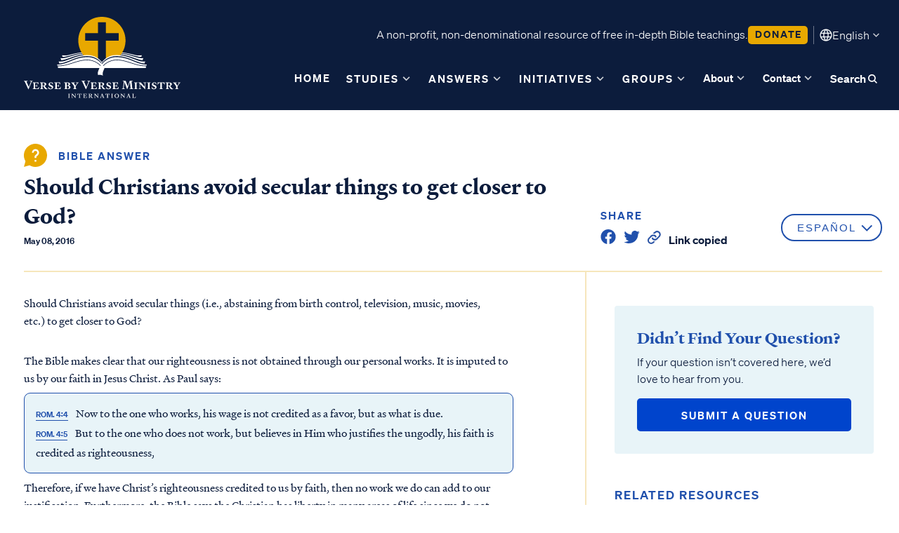

--- FILE ---
content_type: text/html; charset=utf-8
request_url: https://versebyverseministry.org/bible-answers/should-christians-avoid-secular-things-in-order-to-get-closer-to-god
body_size: 15601
content:
<!DOCTYPE html>
<html lang="en" dir="ltr">
  <head>
    <meta name="viewport" content="width=device-width, initial-scale=1, maximum-scale=1, user-scalable=no">
    <link rel="icon" type="image/ico" href="/assets/favicon-9976d3e28e614e2bcc233796c63bae81e2ad478761815b4310a43af2f57f7adf.ico" />
    <link rel="apple-touch-icon" sizes="180x180" href="/assets/apple-touch-icon-acab11fa519dc2e4059eda2680835ed415e648d4c63342a0e650a0a05302cb20.png">
    <link rel="icon" type="image/png" sizes="32x32" href="/assets/favicon-32x32-6b2dee87ded79f6716045bef19af3ce753fc742fa5b6e3387ceb37fc38f25d76.png">
    <link rel="icon" type="image/png" sizes="16x16" href="/assets/favicon-16x16-3c1b5a2a56df0fa8ba8f3aacef312c721935f31390333a64ed376c068020bacb.png">
    <link href="https://cdn.jsdelivr.net/npm/select2@4.1.0-rc.0/dist/css/select2.min.css" rel="stylesheet" />
    <link rel="stylesheet" href="https://cdn.plyr.io/3.7.3/plyr.css" />
    <link rel="manifest" href="/site.webmanifest">
    <meta name="csrf-param" content="authenticity_token" />
<meta name="csrf-token" content="tUwfEJ9rGHdxgeUryc9WTJPR8PnmdPCYZuRAV_4zEaMQH2lxZdAomlBFkcFr0LYFHEynXkCtIm0UEJ4uA_LZnA" />
    <meta name="csp-nonce" />
    <script nonce="">
  (function(global) {
    // Create the namespace if it doesn't already exist
    global.VBVUtils = global.VBVUtils || {};

    global.VBVUtils.getCookie = function(name) {
      const nameEQ = name + "=";
      const ca = document.cookie.split(';');
      for (let i = 0; i < ca.length; i++) {
        let c = ca[i];
        while (c.charAt(0) == ' ') c = c.substring(1, c.length);
        if (c.indexOf(nameEQ) == 0) return c.substring(nameEQ.length, c.length);
      }
      return null;
    };

    global.VBVUtils.setCookie = function(name, value, days) {
      let expires = "";
      if (days) {
        const date = new Date();
        date.setTime(date.getTime() + (days * 24 * 60 * 60 * 1000));
        expires = "; expires=" + date.toUTCString();
      }
      document.cookie = name + "=" + (value || "") + expires + "; path=/";
    };

    // Function to clear cookies
    global.VBVUtils.clearCookie = function(name) {
        document.cookie = name + '=; expires=Thu, 01 Jan 1970 00:00:00 UTC; path=/;';
    }

    global.VBVUtils.addCookiesAcceptedListener = function(callback) {
      document.addEventListener('cookiesResponseChanged', callback);
      callback();
    };

    global.VBVUtils.notifyCookiesAccepted = function() {
      const event = new Event('cookiesResponseChanged');
      document.dispatchEvent(event);
    };

    global.VBVUtils.setFunctionalCookies = function(value) {
      global.VBVUtils.setCookie('functionalCookies', value, 365);
    };

    global.VBVUtils.getFunctionalCookies = function() {
      return global.VBVUtils.getCookie('functionalCookies') === 'true';
    };

    global.VBVUtils.setAnalyticsCookies = function(value) {
      global.VBVUtils.setCookie('analyticsCookies', value, 365);
    };

    global.VBVUtils.getAnalyticsCookies = function() {
      return global.VBVUtils.getCookie('analyticsCookies') === 'true';
    };

    global.VBVUtils.setCookieConsent = function(value) {
      global.VBVUtils.setCookie('cookieConsent', value, 365);
    };

    global.VBVUtils.getCookieConsent = function() {
      return global.VBVUtils.getCookie('cookieConsent') === 'true';
    };

    global.VBVUtils.clearCookies = function() {
      global.VBVUtils.clearCookie('functionalCookies');
      global.VBVUtils.clearCookie('analyticsCookies');
      global.VBVUtils.clearCookie('cookieConsent');
    };

    global.VBVUtils.turboAddEventListener = function(element, event, key, callback) {
      // If the element doesn't have the data element for the event key, add it and add the event
      if (!element.dataset[key]) {
        element.dataset[key] = 'true';
        element.addEventListener(event, callback);
      }
    };

    global.VBVUtils.loadScriptWithCSP = function(globalName, initFunction, scriptUrl, nonce) {
      window[globalName] =  window[globalName] || initFunction();
      var scriptTag = 'script';
      var firstScript = document.getElementsByTagName(scriptTag)[0],
        newScript = document.createElement(scriptTag);

      newScript.async = true;
      newScript.src = scriptUrl;

      // Set the nonce directly
      newScript.setAttribute('nonce', nonce);

      // Listen for the script load event to set nonce on subsequent scripts
      newScript.onload = function() {
        var loadedScripts = document.querySelectorAll(`script[src^="${scriptUrl.split('?')[0]}"]`);
        loadedScripts.forEach(function(script) {
          script.setAttribute('nonce', nonce);
        });
      };

      firstScript.parentNode.insertBefore(newScript, firstScript);
    };

  })(window);
</script>
          <title>Should Christians avoid secular things to get closer to God? | Verse By Verse Ministry International</title>
    <meta name="description" content="Explore whether Christians should avoid secular things to get closer to God. Learn what the Bible says about faith, liberty, and personal choices.">
          <link rel="alternate" hreflang="es" href="/bible-answers/should-christians-avoid-secular-things-in-order-to-get-closer-to-god?locale=es">
      <link rel="canonical" href="/bible-answers/should-christians-avoid-secular-things-in-order-to-get-closer-to-god?locale=en">

          <meta property="og:title" content="Should Christians avoid secular things to get closer to God? | Verse By Verse Ministry International">

          <meta property="og:description" content="Explore whether Christians should avoid secular things to get closer to God. Learn what the Bible says about faith, liberty, and personal choices.">

      <meta property="og:type" content="website" />
    <link href="https://fonts.googleapis.com/css?family=Lato:ital,wght@0,100;0,300;0,400;0,700;0,900;1,100;1,300;1,400;1,700;1,900&family=Playfair+Display:ital,wght@1,500i%7cPlayfair+Display:ital,wght@0,400;0,700;0,900;1,400;1,500;1,700;1,900" rel="stylesheet">
    <script async src="https://ga.jspm.io/npm:es-module-shims@1.8.2/dist/es-module-shims.js" data-turbo-track="reload"></script>
    <script type="importmap" data-turbo-track="reload">{
  "imports": {
    "application": "/assets/application-d18fe0ab355b7ceabcda81daa8d889c0a7ccade16a9be9cf11d2f55409f637cc.js",
    "@hotwired/turbo-rails": "/assets/turbo.min-fcb683144a7bcb99720c2a5325259ae33a534c66f030618d91bb306a3bb6efd2.js",
    "@hotwired/stimulus": "/assets/stimulus.min-dd364f16ec9504dfb72672295637a1c8838773b01c0b441bd41008124c407894.js",
    "@hotwired/stimulus-loading": "/assets/stimulus-loading-3576ce92b149ad5d6959438c6f291e2426c86df3b874c525b30faad51b0d96b3.js",
    "home": "/assets/home-1366fe5b4344403ce2213edf70bab0dc6ada6c0d35585d2f8e4d243b35d53e22.js",
    "donations": "/assets/donations-b679e66978d991196568a43546f2d1f8d60fe3cbdbb599fb702e146d9b7688c7.js",
    "custom_active_admin": "/assets/custom_active_admin-b7c6a69aa9d0e6d2b3483a31be36a0fb87cd2c31744df82e2de6d62b3774b2f8.js",
    "ckeditor_filebrowser": "/assets/ckeditor_filebrowser-8e2efca30dc15273e2dc43011d5ab19355b921c4a554c4c1714326bf19a9bb54.js",
    "jquery": "/assets/jquery-3158ee616193dde0b605a15cb9ca832f9de674111b7cf4393353432ab8fa272d.js",
    "lazysizes": "/assets/lazysizes-47d20d39dfc62731cc1680d12bfbd9efdcaef38c10edcd60638764657baf8e6f.js",
    "plyr": "/assets/plyr-55ac756ff4be591a9841dfdf5b708601caac7788e06518d44a619b8fed97efe0.js",
    "select2": "/assets/select2-8395fce341d1411dc631e85d0d1318edb24a31f198b5a27637c506316752c6b6.js",
    "@activeadmin/activeadmin": "/assets/@activeadmin--activeadmin-084c3a4a8e04ae2fca72a47fec5ab491d5170a3f4a1f503819167eaa53de0b3f.js",
    "@rails/ujs": "/assets/@rails--ujs-8fbd650218b6b146a78aa5d7d6cd8eb8d9da87cc6d504aab7fc3c6b64e94d34b.js",
    "flatpickr": "/assets/flatpickr-ccb36f17c0c654f44cca01322dcaa8ba638860dd2915c34c99b519c044f3b882.js",
    "tom-select": "/assets/tom-select-8f12dd47d16ec2ec6576e1bb44907f8dd4d51a27c2a378920ba610043d48f2e1.js",
    "controllers/application": "/assets/controllers/application-368d98631bccbf2349e0d4f8269afb3fe9625118341966de054759d96ea86c7e.js",
    "controllers/filters_controller": "/assets/controllers/filters_controller-c7c09fe318ebd86e96bb9989cf344e064e36277cabe2fb5ab61a32e45b2b5b1c.js",
    "controllers/hello_controller": "/assets/controllers/hello_controller-549135e8e7c683a538c3d6d517339ba470fcfb79d62f738a0a089ba41851a554.js",
    "controllers": "/assets/controllers/index-2db729dddcc5b979110e98de4b6720f83f91a123172e87281d5a58410fc43806.js",
    "controllers/newsletter_dialog_controller": "/assets/controllers/newsletter_dialog_controller-5437908986208b78def4e26add7d0dd2f7580178d6f89708eebda70f237eb7fa.js",
    "controllers/small_group_dialog_controller": "/assets/controllers/small_group_dialog_controller-56ddbd55a4e5f53e5c7a50c23c840d570aee0fb56443c4ce13be05519ed8d990.js",
    "admin/direct_upload": "/assets/admin/direct_upload-389ff7b5d3725fb7ed792fd4277fcea9a47b307f3fc643be50000eba52749a49.js",
    "admin": "/assets/admin/index-bc7323ab6b6965e8506764b9c87f2d3d9d5f8d7531b435e360b09ce37ca14e1d.js",
    "design_2021": "/assets/design_2021/index-7aca33055303a402d49f43b4157cd1dd8e4d57228eeaa4689a9899400d2db07a.js",
    "design_2021/js/contact_form": "/assets/design_2021/js/contact_form-d00211a2b482c7a23f6ba3ebac4342b2174155a29b2b50f7de132a54fbb857bb.js",
    "design_2021/js/cookie_banner": "/assets/design_2021/js/cookie_banner-2edf5aea4f4fb7a73dff8781fddcc3dbeb8b685356274748edb95cdae7fb2314.js",
    "design_2021/js/donation": "/assets/design_2021/js/donation-51c35d85d386ee088f2e79c449f325773d1dfbfc2b085c542e0f38e25140a710.js",
    "design_2021/js/download-signup": "/assets/design_2021/js/download-signup-0e8becba9cc4ef2fcec5b00dc007c576e02f4655732fe8929599c8efeebf5e79.js",
    "design_2021/js/head": "/assets/design_2021/js/head-f59b1f64d095bb99d154e73d12dc1e68e368e4cd5f6ae8bdd9aeaaa4d2bd3a0b.js",
    "design_2021/js/lang": "/assets/design_2021/js/lang-ed5ad34afc5e9471de5bd5bde755398ba91c90efde5b0a8a85b078ae9cc0fa6e.js",
    "design_2021/js/lesson": "/assets/design_2021/js/lesson-b3cf3d25962dc68de0a176309e641c1bcd155f615bdd6c6c8bc2022b72900b14.js",
    "design_2021/js/main": "/assets/design_2021/js/main-cde39f6621c17e0bc2c87c5ae772699765ab843e68100d0b9bed9c1ee447f6d3.js",
    "design_2021/js/share": "/assets/design_2021/js/share-d0cb0db4d11e8182af776970e0c7d8b1385519457111924507c6ef2d31ec48ea.js",
    "design_2021/js/small_groups_registration": "/assets/design_2021/js/small_groups_registration-4039c25b499c66d69ca79a6d36e66eaac47ccff85aebdff9e5ec135a4076d69b.js",
    "design_2021/vendor/bootstrap.bundle.min": "/assets/design_2021/vendor/bootstrap.bundle.min-871b9ec7751ab4db77d55c283f17ee33630cd54a48a39db0c17b8c104ca85e21.js",
    "design_2021/vendor/debug-grid/debug-grid": "/assets/design_2021/vendor/debug-grid/debug-grid-ea5da1da55fb461387f79edac26da7646d98eaad8ba4396598f38878eaa2e293.js",
    "design_2021/vendor/popper.min": "/assets/design_2021/vendor/popper.min-0dcdb1883c170057db6ee52ed4a1acbe324c09c0dfd8e51dca44e1a5ce240dd6.js",
    "donate/form": "/assets/donate/form-243ecbb39bbf97dfe5127140904336606dce208f90cbad375d9a8ef6029ae1db.js",
    "donate": "/assets/donate/index-97e1b2bdfebf0fd8a4d2be1159ef26901555580bc2f49aff7ef169735e76c93d.js",
    "conference/conferences": "/assets/conference/conferences-028ad573ac60dc1a2942108358af5c7dd77e7332f1d082627fbfda7b02ca1eac.js",
    "conference": "/assets/conference/index-b70045cc68b9eda26b9d55d14df485d563495506a720ab543bb35f4332e71ba5.js",
    "video": "/assets/video/index-9676a9717441fe780b5807225487f3e7f6a4e7091cb242f388657ab68961f043.js",
    "video/video_series": "/assets/video/video_series-37b7f791698fdc99085c4bcc7c0c680d4760038917e5cbbc07265015e4086f1d.js"
  }
}</script>
<link rel="modulepreload" href="/assets/application-d18fe0ab355b7ceabcda81daa8d889c0a7ccade16a9be9cf11d2f55409f637cc.js">
<link rel="modulepreload" href="/assets/turbo.min-fcb683144a7bcb99720c2a5325259ae33a534c66f030618d91bb306a3bb6efd2.js">
<link rel="modulepreload" href="/assets/stimulus.min-dd364f16ec9504dfb72672295637a1c8838773b01c0b441bd41008124c407894.js">
<link rel="modulepreload" href="/assets/stimulus-loading-3576ce92b149ad5d6959438c6f291e2426c86df3b874c525b30faad51b0d96b3.js">
<link rel="modulepreload" href="/assets/controllers/application-368d98631bccbf2349e0d4f8269afb3fe9625118341966de054759d96ea86c7e.js">
<link rel="modulepreload" href="/assets/controllers/filters_controller-c7c09fe318ebd86e96bb9989cf344e064e36277cabe2fb5ab61a32e45b2b5b1c.js">
<link rel="modulepreload" href="/assets/controllers/hello_controller-549135e8e7c683a538c3d6d517339ba470fcfb79d62f738a0a089ba41851a554.js">
<link rel="modulepreload" href="/assets/controllers/index-2db729dddcc5b979110e98de4b6720f83f91a123172e87281d5a58410fc43806.js">
<link rel="modulepreload" href="/assets/controllers/newsletter_dialog_controller-5437908986208b78def4e26add7d0dd2f7580178d6f89708eebda70f237eb7fa.js">
<link rel="modulepreload" href="/assets/controllers/small_group_dialog_controller-56ddbd55a4e5f53e5c7a50c23c840d570aee0fb56443c4ce13be05519ed8d990.js">
<script type="module">import "application"</script>
    <script type="module">import "home"</script>
    <link rel="stylesheet" href="/assets/application-8da38d26c023e95c8ce73581a24524e52311d9dc2e2d5f866b61782e6e5cdb1d.css" data-turbo-track="reload" />
    <script data-turbo-track="reload" src="https://js.stripe.com/v3/"></script>
    <!-- Google tag (gtag.js) -->
<script nonce="">
  // Define dataLayer and the gtag function.
  window.dataLayer = window.dataLayer || [];
  function gtag(){dataLayer.push(arguments);}

  // Set default consent to 'denied' as a placeholder
  // Determine actual values based on your own requirements
  gtag('consent', 'default', {
    // 'ad_storage': 'denied',
    // 'ad_user_data': 'denied',
    // 'ad_personalization': 'denied',
    'analytics_storage': 'denied'
  });

  VBVUtils.addCookiesAcceptedListener(function() {
      if (VBVUtils.getAnalyticsCookies()) {
          console.log("GTag is loading");
          gtag('consent', 'update', {
              // 'ad_storage': 'granted',
              // 'ad_user_data': 'granted',
              // 'ad_personalization': 'granted',
              'analytics_storage': 'granted'
          });
      }
  });
</script>
<!-- Google Tag Manager - Verse By Verse Ministry Account -->
<script nonce="">
  (function(w,d,s,l,i){w[l]=w[l]||[];w[l].push({'gtm.start':
  new Date().getTime(),event:'gtm.js'});var f=d.getElementsByTagName(s)[0],
  j=d.createElement(s),dl=l!='dataLayer'?'&l='+l:'';j.async=true;j.src=
  'https://www.googletagmanager.com/gtm.js?id='+i+dl;f.parentNode.insertBefore(j,f);
  })(window,document,'script','dataLayer','GTM-T9S49N4W');
</script>
<!-- End Google Tag Manager -->

  </head>
  <body>
    <svg xmlns="http://www.w3.org/2000/svg" style="display:none;">
    <symbol id="icon-info" viewBox="0 0 16 16">
        <g opacity="0.6">
            <path
                d="M7.49984 11.1666H8.49984V7.33329H7.49984V11.1666ZM7.99984 6.19229C8.15239 6.19229 8.28028 6.14068 8.3835 6.03746C8.48673 5.93424 8.53834 5.80635 8.53834 5.65379C8.53834 5.50124 8.48673 5.37335 8.3835 5.27013C8.28028 5.16702 8.15239 5.11546 7.99984 5.11546C7.84728 5.11546 7.71939 5.16702 7.61617 5.27013C7.51295 5.37335 7.46134 5.50124 7.46134 5.65379C7.46134 5.80635 7.51295 5.93424 7.61617 6.03746C7.71939 6.14068 7.84728 6.19229 7.99984 6.19229ZM8.001 14.3333C7.125 14.3333 6.30161 14.1671 5.53084 13.8346C4.76006 13.5022 4.08961 13.051 3.5195 12.4811C2.94939 11.9112 2.498 11.2411 2.16534 10.4706C1.83278 9.70018 1.6665 8.87701 1.6665 8.00113C1.6665 7.12513 1.83273 6.30174 2.16517 5.53096C2.49761 4.76018 2.94878 4.08974 3.51867 3.51963C4.08856 2.94951 4.75873 2.49813 5.52917 2.16546C6.29961 1.8329 7.12278 1.66663 7.99867 1.66663C8.87467 1.66663 9.69806 1.83285 10.4688 2.16529C11.2396 2.49774 11.9101 2.9489 12.4802 3.51879C13.0503 4.08868 13.5017 4.75885 13.8343 5.52929C14.1669 6.29974 14.3332 7.1229 14.3332 7.99879C14.3332 8.87479 14.1669 9.69818 13.8345 10.469C13.5021 11.2397 13.0509 11.9102 12.481 12.4803C11.9111 13.0504 11.2409 13.5018 10.4705 13.8345C9.70006 14.167 8.87689 14.3333 8.001 14.3333ZM7.99984 13.3333C9.48873 13.3333 10.7498 12.8166 11.7832 11.7833C12.8165 10.75 13.3332 9.48885 13.3332 7.99996C13.3332 6.51107 12.8165 5.24996 11.7832 4.21663C10.7498 3.18329 9.48873 2.66663 7.99984 2.66663C6.51095 2.66663 5.24984 3.18329 4.2165 4.21663C3.18317 5.24996 2.6665 6.51107 2.6665 7.99996C2.6665 9.48885 3.18317 10.75 4.2165 11.7833C5.24984 12.8166 6.51095 13.3333 7.99984 13.3333Z"
                fill="#2050AC" />
        </g>
    </symbol>

    <symbol id="icon-caret" viewBox="0 0 20 20">
        <g opacity="0.8">
            <path d="M10.5547 10.9999L14.388 7.16658L15.5547 8.33325L10.5547 13.3333L5.55469 8.33325L6.72135 7.16658L10.5547 10.9999Z" fill="currentColor" />
        </g>
    </symbol>

    <symbol id="icon-language" viewBox="0 0 20 20">
        <g>
            <path d="M10 19.5C8.6975 19.5 7.46833 19.2503 6.3125 18.751C5.15667 18.2517 4.14867 17.5718 3.2885 16.7115C2.42817 15.8513 1.74833 14.8433 1.249 13.6875C0.749667 12.5317 0.5 11.3025 0.5 10C0.5 8.68717 0.749667 7.45542 1.249 6.30475C1.74833 5.15408 2.42817 4.14867 3.2885 3.2885C4.14867 2.42817 5.15667 1.74833 6.3125 1.249C7.46833 0.749667 8.6975 0.5 10 0.5C11.3128 0.5 12.5446 0.749667 13.6953 1.249C14.8459 1.74833 15.8513 2.42817 16.7115 3.2885C17.5718 4.14867 18.2517 5.15408 18.751 6.30475C19.2503 7.45542 19.5 8.68717 19.5 10C19.5 11.3025 19.2503 12.5317 18.751 13.6875C18.2517 14.8433 17.5718 15.8513 16.7115 16.7115C15.8513 17.5718 14.8459 18.2517 13.6953 18.751C12.5446 19.2503 11.3128 19.5 10 19.5ZM10 17.9788C10.5103 17.3019 10.9398 16.6192 11.2885 15.9307C11.6372 15.2422 11.9212 14.4897 12.1405 13.673H7.8595C8.09167 14.5153 8.37892 15.2808 8.72125 15.9693C9.06342 16.6578 9.48967 17.3276 10 17.9788ZM8.0635 17.7038C7.68017 17.1538 7.33592 16.5285 7.03075 15.828C6.72558 15.1273 6.48842 14.409 6.31925 13.673H2.927C3.45517 14.7115 4.1635 15.584 5.052 16.2905C5.9405 16.9968 6.94433 17.4679 8.0635 17.7038ZM11.9365 17.7038C13.0557 17.4679 14.0595 16.9968 14.948 16.2905C15.8365 15.584 16.5448 14.7115 17.073 13.673H13.6807C13.4794 14.4153 13.2262 15.1368 12.921 15.8375C12.616 16.5382 12.2878 17.1603 11.9365 17.7038ZM2.298 12.173H6.0155C5.95267 11.8013 5.90708 11.4369 5.87875 11.0798C5.85058 10.7228 5.8365 10.3628 5.8365 10C5.8365 9.63717 5.85058 9.27725 5.87875 8.92025C5.90708 8.56308 5.95267 8.19867 6.0155 7.827H2.298C2.20183 8.16667 2.12817 8.51983 2.077 8.8865C2.02567 9.25317 2 9.62433 2 10C2 10.3757 2.02567 10.7468 2.077 11.1135C2.12817 11.4802 2.20183 11.8333 2.298 12.173ZM7.51525 12.173H12.4848C12.5474 11.8013 12.5929 11.4402 12.6212 11.0895C12.6494 10.7388 12.6635 10.3757 12.6635 10C12.6635 9.62433 12.6494 9.26117 12.6212 8.9105C12.5929 8.55983 12.5474 8.19867 12.4848 7.827H7.51525C7.45258 8.19867 7.40708 8.55983 7.37875 8.9105C7.35058 9.26117 7.3365 9.62433 7.3365 10C7.3365 10.3757 7.35058 10.7388 7.37875 11.0895C7.40708 11.4402 7.45258 11.8013 7.51525 12.173ZM13.9845 12.173H17.702C17.7982 11.8333 17.8718 11.4802 17.923 11.1135C17.9743 10.7468 18 10.3757 18 10C18 9.62433 17.9743 9.25317 17.923 8.8865C17.8718 8.51983 17.7982 8.16667 17.702 7.827H13.9845C14.0473 8.19867 14.0929 8.56308 14.1212 8.92025C14.1494 9.27725 14.1635 9.63717 14.1635 10C14.1635 10.3628 14.1494 10.7228 14.1212 11.0798C14.0929 11.4369 14.0473 11.8013 13.9845 12.173ZM13.6807 6.327H17.073C16.5385 5.27567 15.835 4.40317 14.9625 3.7095C14.09 3.016 13.0813 2.54167 11.9365 2.2865C12.3198 2.8685 12.6608 3.50508 12.9595 4.19625C13.2583 4.88725 13.4987 5.5975 13.6807 6.327ZM7.8595 6.327H12.1405C11.9083 5.491 11.6163 4.72075 11.2645 4.01625C10.9125 3.31175 10.491 2.64675 10 2.02125C9.509 2.64675 9.0875 3.31175 8.7355 4.01625C8.38367 4.72075 8.09167 5.491 7.8595 6.327ZM2.927 6.327H6.31925C6.50125 5.5975 6.74167 4.88725 7.0405 4.19625C7.33917 3.50508 7.68017 2.8685 8.0635 2.2865C6.91217 2.54167 5.90192 3.01767 5.03275 3.7145C4.16342 4.41117 3.4615 5.282 2.927 6.327Z" fill="currentColor" />
        </g>
    </symbol>
</svg>

    
    <div id="wrapper" data-turbo="true">
        <input type="checkbox" id="main-nav-menustate" class="menustate" hidden="">
<header class="site-header">
  <label class="menuburger js-menuburger" for="main-nav-menustate" aria-hidden="true">
    <span class="ingredient -bun -top">
      <span class="bar"></span>
    </span>
    <span class="ingredient -bun -bottom">
      <span class="bar"></span>
    </span>
  </label>
  <div class="width-limit -site -pageboundaries">
    <div class="logo-wrapper">
      <figure class="site-logo">
        <a class="link" href="/">
          Logo
        </a>
      </figure>
    </div>
    <div class="navright">
      <div class="site-info">
        <p class="nav-body-text">A non-profit, non-denominational resource of free in-depth Bible teachings.</p>
        <a class="button-link -secondary -small" href="/donate">
          <span class="label">Donate</span>
        </a>
        <div class="divider"></div>
        <button class="language-button">
          <svg>
            <use xlink:href="#icon-language"></use>
          </svg>
          <span class="languagetext">English</span>
          <svg>
            <use xlink:href="#icon-caret"></use>
          </svg>
          <select name="locale" class="language_select nav_locale_select" data-value="" aria-label="Select language">
                <option value="en">English</option>
                <option value="af">Afrikaans</option>
                <option value="am">Amharic</option>
                <option value="ar">العربية</option>
                <option value="de">German</option>
                <option value="es">Español</option>
                <option value="fa">Farsi</option>
                <option value="fr">Français</option>
                <option value="hi">Hindi</option>
                <option value="id">Bahasa Indonesia</option>
                <option value="it">Italiano</option>
                <option value="nl">Dutch</option>
                <option value="no">Norwegian</option>
                <option value="pl">Polski</option>
                <option value="pt">Português</option>
                <option value="sk">Slovenksy</option>
                <option value="sw">Kiswahili</option>
                <option value="ta">Tamil</option>
                <option value="tl">Pilipino</option>
                <option value="ur">اردو</option>
                <option value="vi">Vietnamese</option>
                <option value="zh">中文</option>
          </select>
        </button>
      </div>
      <div class="site-nav">
        <input type="checkbox" id="site-nav-search-toggle" hidden="">
        <div class="nav-search">
          <div class="field">
            <form class="input-search-block" action="/search" accept-charset="UTF-8" method="get">
              <input type="text" name="q" id="q" class="text required" placeholder="Enter your search here..." autocomplete="on" />
</form>          </div>
          <label for="site-nav-search-toggle" class="close">
            <svg width="16" height="16" viewBox="0 0 16 16" fill="none" xmlns="http://www.w3.org/2000/svg">
              <path d="M12 4L4 12M4 4L12 12" stroke="#0C1C3C" stroke-width="1.6" stroke-linecap="round" stroke-linejoin="round"/>
            </svg>
          </label>
        </div>
        <ul class="navitems -left js-nav-dropdowns">
            <li class="navitem nav-dropdown">
              <div class="dropbtn">
                <a class="link" href="/">Home</a>
              </div>
            </li>
          <li class="navitem nav-dropdown">
            <div class="dropbtn">
              <a class="link" href="/bible-studies/dashboard">Studies</a>
              <div class="js-dropdown-trigger dropdownicon">
                <svg id="iconcaretdown">
                  <use xlink:href="#icon-caret"></use>
                </svg>
              </div>
            </div>
            <div class="dropdown-content">
                <a class="sub_link" href="/bible-studies/category/new-testament-books">New Testament Books</a>
                <a class="sub_link" href="/bible-studies/category/old-testament-books">Old Testament Books</a>
                <a class="sub_link" href="/bible-studies/category/single-teachings">Single Teachings</a>
                <a class="sub_link" href="/bible-studies/category/topical-series">Topical Series</a>
                <a class="sub_link" href="/bible-studies/category/webinars">Webinars</a>
              <a class="sub_link" href="/teachers"><span class="translation_missing" title="translation missing: en.teachers">Teachers</span></a>
              <a class="sub_link" href="/conferences">Conferences</a>
              <a class="sub_link" href="/curriculum">Group Studies</a>
                <a class="sub_link" href="/books">Books</a>
            </div>
          </li>
          <li class="navitem nav-dropdown">
            <div class="dropbtn">
              <a class="link" href="/bible-answers">Answers</a>
              <div class="js-dropdown-trigger dropdownicon">
                <svg id="iconcaretdown">
                  <use xlink:href="#icon-caret"></use>
                </svg>
              </div>
            </div>
            <div class="dropdown-content">
                <a class="sub_link" href="/bible-answers/category/who-is-jesus">Who is Jesus?</a>
                <a class="sub_link" href="/bible-answers/category/creation">Creation</a>
                <a class="sub_link" href="/bible-answers/category/prophecy-end-times">Prophecy &amp; End Times</a>
                <a class="sub_link" href="/bible-answers/category/doctrine-theology">Doctrine &amp; Theology</a>
                <a class="sub_link" href="/bible-answers/category/demons">Angels &amp; Demons</a>
                <a class="sub_link" href="/bible-answers/category/bible-questions">Names &amp; Places</a>
                <a class="sub_link" href="/bible-answers/category/personal-questions">Social Issues</a>
            </div>
          </li>
            <li class="navitem nav-dropdown">
              <div class="dropbtn">
                <a class="link" href="/events">initiatives</a>
                <div class="js-dropdown-trigger dropdownicon">
                  <svg id="iconcaretdown">
                    <use xlink:href="#icon-caret"></use>
                  </svg>
                </div>
              </div>
              <div class="dropdown-content">
                    <h4 class="subtitle">Current projects</h4>
                  <a class="sub_link" href="/projects/published-materials">Published Materials</a>
                  <a class="sub_link" href="/projects/rightnow-media-partnership">RightNow Media -  VBVMI Bible Streaming </a>
                  <a class="sub_link" href="/projects/world-wide-internet-radio">World-Wide Internet Radio</a>
                  <a class="sub_link" href="/projects/offline-ministry-program">Prison Ministry Program</a>
                  <a class="sub_link" href="/projects/vbvmi-bible-academy">Accredited VBVMI Bible Teachings for ACSI Educators</a>
                  <a class="sub_link" href="/projects/volunteer-with-vbvmi">Volunteer with VBVMI</a>
                  <a class="sub_link" href="/projects/translations">Translation Project</a>
              </div>
            </li>
            <li class="navitem nav-dropdown">
              <div class="dropbtn">
                <a class="link" href="/small_groups">Groups</a>
                <div class="js-dropdown-trigger dropdownicon">
                  <svg id="iconcaretdown">
                    <use xlink:href="#icon-caret"></use>
                  </svg>
                </div>
              </div>
              <div class="dropdown-content">
                <a class="sub_link" href="/small_groups">Find a group</a>
                <a class="sub_link" href="/small_groups/register">For group leaders</a>
              </div>
            </li>
        </ul>
        <ul class="navitems -right js-nav-dropdowns">
          <li class="navitem nav-dropdown">
            <div class="dropbtn">
              <a class="link" href="/about">About</a>
              <div class="js-dropdown-trigger dropdownicon">
                <svg id="iconcaretdown">
                  <use xlink:href="#icon-caret"></use>
                </svg>
              </div>
            </div>
            <div class="dropdown-content">
              <a class="sub_link" href="/about">About us</a>
              <a class="sub_link" href="/about/beliefs">Beliefs</a>
              <a class="sub_link" href="/about/history">History</a>
              <a class="sub_link" href="/our-leadership">Our team</a>
            </div>
          </li>
          <li class="navitem nav-dropdown">
            <div class="dropbtn">
              <a class="link" href="/contact">Contact</a>
              <div class="js-dropdown-trigger dropdownicon">
                <svg id="iconcaretdown">
                  <use xlink:href="#icon-caret"></use>
                </svg>
              </div>
            </div>
            <div class="dropdown-content">
              <a class="sub_link" href="/contact">Contact us</a>
              <a class="sub_link" href="/contact/volunteer">Volunteer</a>
            </div>
          </li>
          <li class="navitem nav-dropdown -search">
            <div class="dropbtn">
              <label for="site-nav-search-toggle" class="link">Search
                <svg width="19" height="17" viewBox="0 0 19 17" fill="none" xmlns="http://www.w3.org/2000/svg">
                  <path fill="currentColor" d="M14.8333 15L11.5833 11.75C11.1667 12.0833 10.6875 12.3472 10.1458 12.5417C9.60417 12.7361 9.02778 12.8333 8.41667 12.8333C6.90278 12.8333 5.62153 12.309 4.57292 11.2604C3.52431 10.2118 3 8.93056 3 7.41667C3 5.90278 3.52431 4.62153 4.57292 3.57292C5.62153 2.52431 6.90278 2 8.41667 2C9.93056 2 11.2118 2.52431 12.2604 3.57292C13.309 4.62153 13.8333 5.90278 13.8333 7.41667C13.8333 8.02778 13.7361 8.60417 13.5417 9.14583C13.3472 9.6875 13.0833 10.1667 12.75 10.5833L16 13.8333L14.8333 15ZM8.41667 11.1667C9.45833 11.1667 10.3438 10.8021 11.0729 10.0729C11.8021 9.34375 12.1667 8.45833 12.1667 7.41667C12.1667 6.375 11.8021 5.48958 11.0729 4.76042C10.3438 4.03125 9.45833 3.66667 8.41667 3.66667C7.375 3.66667 6.48958 4.03125 5.76042 4.76042C5.03125 5.48958 4.66667 6.375 4.66667 7.41667C4.66667 8.45833 5.03125 9.34375 5.76042 10.0729C6.48958 10.8021 7.375 11.1667 8.41667 11.1667Z"/>
                </svg>
              </label>
            </div>
          </li>
        </ul>
        <button class="language-button">
          <svg>
            <use xlink:href="#icon-language"></use>
          </svg>
          <span class="languagetext">English</span>
          <svg>
            <use xlink:href="#icon-caret"></use>
          </svg>
          <select name="locale" class="language_select nav_locale_select" data-value="" aria-label="Select language">
                <option value="en">English</option>
                <option value="af">Afrikaans</option>
                <option value="am">Amharic</option>
                <option value="ar">العربية</option>
                <option value="de">German</option>
                <option value="es">Español</option>
                <option value="fa">Farsi</option>
                <option value="fr">Français</option>
                <option value="hi">Hindi</option>
                <option value="id">Bahasa Indonesia</option>
                <option value="it">Italiano</option>
                <option value="nl">Dutch</option>
                <option value="no">Norwegian</option>
                <option value="pl">Polski</option>
                <option value="pt">Português</option>
                <option value="sk">Slovenksy</option>
                <option value="sw">Kiswahili</option>
                <option value="ta">Tamil</option>
                <option value="tl">Pilipino</option>
                <option value="ur">اردو</option>
                <option value="vi">Vietnamese</option>
                <option value="zh">中文</option>
          </select>
        </button>
        <div class="promo">
          <section class="app-promo">
  <div class="width-limit -site -pageboundaries">
    <div class="content">
      <p>Access all of our teaching materials through our smartphone apps conveniently and quickly.</p>
      <div class="button-group">
        <figure class="app-button -apple">
          <a class="link" href="https://itunes.apple.com/us/app/verse-by-verse-ministry/id721033193?mt=8" target="_blank">
            Logo
          </a>
        </figure>
        <figure class="app-button -google">
          <a class="link" href="https://play.google.com/store/apps/details?id=com.erpdevelopment.vbvm" target="_blank">
            Logo
          </a>
        </figure>
      </div>
    </div>
    <div class="media-element">
      <div class="image">
        <img class="lazyload lazy" alt="Phone mockup" src="/assets/design_2024/app-promo-device-tall-35258cdb2438a1c785991824481f84b98f8d7749ebed4b2aaa42f2ad4abb81f2.png" width="120" height="148.87" />
      </div>
    </div>
  </div>
</section>
        </div>
      </div>
    </div>
  </div>
</header>

      <main class="answer-screen">
  <div class="width-limit -site -pageboundaries">
      <div class="lesson-header" dir=ltr>
        <div class="title-wrapper">
          <h3 class="subheading-text -smaller -blue -answer -bible_answer">Bible Answer</h3>
          <h1 class="title" lang=en>Should Christians avoid secular things to get closer to God?</h1>
          <span class="metadata-text">May 08, 2016</span>
        </div>
        <div class="language-share-wrapper">
          <div class="social-share-block">
  <h3 class="subheading-text -blue -smaller">Share</h3>
  <a href="https://www.facebook.com/sharer/sharer.php?u=https://versebyverseministry.org/bible-answers/should-christians-avoid-secular-things-in-order-to-get-closer-to-god" class="share-btn -facebook"></a>
  <a href="https://twitter.com/share?url=https://versebyverseministry.org/bible-answers/should-christians-avoid-secular-things-in-order-to-get-closer-to-god" class="share-btn -twitter"></a>
  <a href="javascript:" class="share-btn -copy-link" data-url="https://versebyverseministry.org/bible-answers/should-christians-avoid-secular-things-in-order-to-get-closer-to-god"></a>
  <p class="share-btn -copy-link-copied" style="diplay: none;" nonce="">Link copied</p>
</div>

            <div class="small-select-wrapper">
              <select name="locale" class="preferred_locale_select" id="preferred_locale_select" data-value="">
                    <option value="es">Español</option>
                    <option value="en">English</option>
              </select>
              <select id="select-tag-width" style="display: none;" nonce="">
                <option id="width-temp-option"></option>
              </select>
            </div>
        </div>
      </div>
    <div class="content-wrapper">
        <div class="lesson-details" dir=ltr>
          <div class="resource-body-text">
              <div class="question" lang=en>
                <p><em><strong>Should Christians avoid secular things (i.e., abstaining from birth control, television, music, movies, etc.) to get closer to God?</strong></em></p>

              </div>
            <div class="lesson-copy" lang="en">
              <p>The Bible makes clear that our righteousness is not obtained through our personal works. It is imputed to us by our faith in Jesus Christ. As Paul says:</p>

<h5>
<small><a href="/search?q=Rom.+4%3A4" class="bible-reference" data-bible-ref="Rom. 4:4">Rom. 4:4</a></small> Now to the one who works, his wage is not credited as a favor, but as what is due.<br>
<small><a href="/search?q=Rom.+4%3A5" class="bible-reference" data-bible-ref="Rom. 4:5">Rom. 4:5</a></small> But to the one who does not work, but believes in Him who justifies the ungodly, his faith is credited as righteousness, </h5>

<p>Therefore, if we have Christ’s righteousness credited to us by faith, then no work we do can add to our justification. Furthermore, the Bible says the Christian has liberty in many areas of life since we do not have specific restrictions or laws that can ensure our righteousness. Our faith alone in Christ alone assures us of Christ's righteousness.</p>

<p>Obviously, our liberty cannot become license to engage in sin. Instead, the Christian is called to restrain the flesh and walk in the Spirit so as to please the Lord. Asceticism is a practice of self-discipline or avoidance of indulgence to please God through a denial of the flesh. Depending on an individual’s motivation and purpose in this practice, it could be appropriate for a Christian in some forms.</p>

<p>For example, if a Christian is led by the Spirit into a period of fasting, then this form of asceticism would be biblical. On the other hand, if a person practiced abusive treatment of the body to put an end to sin and please God, such a practice would be both wrong and useless as Paul teaches:</p>

<h5>
<small><a href="/search?q=Col.+2%3A20" class="bible-reference" data-bible-ref="Col. 2:20">Col. 2:20</a></small>  If you have died with Christ to the elementary principles of the world, why, as if you were living in the world, do you submit yourself to decrees, such as, <br>
<small><a href="/search?q=Col.+2%3A21" class="bible-reference" data-bible-ref="Col. 2:21">Col. 2:21</a></small> “Do not handle, do not taste, do not touch!” <br>
<small><a href="/search?q=Col.+2%3A22" class="bible-reference" data-bible-ref="Col. 2:22">Col. 2:22</a></small> (which all refer to things destined to perish with use) — in accordance with the commandments and teachings of men? <br>
<small><a href="/search?q=Col.+2%3A23" class="bible-reference" data-bible-ref="Col. 2:23">Col. 2:23</a></small> These are matters which have, to be sure, the appearance of wisdom in self-made religion and self-abasement and severe treatment of the body, but are of no value against fleshly indulgence. </h5>

<p>As Paul taught, self-abasement and severe treatment of the body is not a means to self-discipline or pleasing God. Instead, we must focus on biblical ways to strengthen the spirit, not waste time trying to degrade the flesh. </p>

<p>Concerning the specific practices you listed (e.g., abstaining from birth control, television, music, movies, etc.), these choices fall into the realm of liberty. Each Christian has liberty to do as he or she feels led in these matters, and no Christian may stand in judgment over another Christian’s choices. As Paul wrote:</p>

<h5>
<small><a href="/search?q=Col.+2%3A16" class="bible-reference" data-bible-ref="Col. 2:16">Col. 2:16</a></small> Therefore no one is to act as your judge in regard to food or drink or in respect to a festival or a new moon or a Sabbath day — <br>
<small><a href="/search?q=Col.+2%3A17" class="bible-reference" data-bible-ref="Col. 2:17">Col. 2:17</a></small> things which are a mere shadow of what is to come; but the substance belongs to Christ. </h5>

<p>There is no inherently right or wrong way to live in these areas, apart from our requirement to seek for godliness in everything we do as Paul directed:</p>

<h5>
<small><a href="/search?q=Phil.+4%3A8" class="bible-reference" data-bible-ref="Phil. 4:8">Phil. 4:8</a></small>  Finally, brethren, whatever is true, whatever is honorable, whatever is right, whatever is pure, whatever is lovely, whatever is of good repute, if there is any excellence and if anything worthy of praise, dwell on these things. </h5>

<p>However, if a Christian is pressured into acting contrary to his or her conscience in matters of liberty, then that Christian will have been made to stumble by excessive liberty, as James taught:</p>

<h5>
<small><a href="/search?q=James+4%3A17" class="bible-reference" data-bible-ref="James 4:17">James 4:17</a></small> Therefore, to one who knows the right thing to do and does not do it, to him it is sin. </h5>

<p>We must take care not to intrude on the personal decisions of others in matters of liberty and thereby to cause them to stumble in their conscience. Leave room for differences without judgment, as Paul commanded:</p>

<h5>
<small><a href="/search?q=Rom.+14%3A10" class="bible-reference" data-bible-ref="Rom. 14:10">Rom. 14:10</a></small>  But you, why do you judge your brother? Or you again, why do you regard your brother with contempt? For we will all stand before the judgment seat of God. <br>
<small><a href="/search?q=Rom.+14%3A11" class="bible-reference" data-bible-ref="Rom. 14:11">Rom. 14:11</a></small>  For it is written, <br>
    “As I live, says the Lord, every knee shall bow to Me, <br>
    And every tongue shall give praise to God.” <br>
<small><a href="/search?q=Rom.+14%3A12" class="bible-reference" data-bible-ref="Rom. 14:12">Rom. 14:12</a></small> So then each one of us will give an account of himself to God. <br>
<small><a href="/search?q=Rom.+14%3A13" class="bible-reference" data-bible-ref="Rom. 14:13">Rom. 14:13</a></small>  Therefore let us not judge one another anymore, but rather determine this — not to put an obstacle or a stumbling block in a brother’s way. </h5>

                <p>
    Scripture quotations taken from the (NASB®) New American Standard Bible®, Copyright © 1995, 2020 by The Lockman Foundation. Used by permission. All rights reserved.
    <a href='https://www.lockman.org'>www.lockman.org</a>
  </p>

            </div>
          </div>
        </div>
      <div class="related-resources -answers">
        <div class="sidebar-block">
          <h3 class="title -smallest -blue">Didn’t Find Your Question?</h3>
          <p class="body-text -light">If your question isn’t covered here, we’d love to hear from you.</p>
          <a class="button-link" href="/contact/bible-question">
            <span class="label">Submit a Question</span>
</a>        </div>
        <h3 class="subheading-text -blue">Related resources</h3>
        <div class="resource-wrapper -mobile-wide">
              <div class="resource -horizontal">
    <div class="image-block">
      <a href="/bible-answers/may-a-christian-drink-alcohol">
        <figure class="media-element">
          <div class="image">
            <div class="aspect -square icon-container -bible_answer">
</div>
          </div>
        </figure>
</a>    </div>
    <div class="text-wrapper  -no-border -small-title">
          <label class="resource-type -small">Bible Answer</label>
      <h3 class="title"><a href="/bible-answers/may-a-christian-drink-alcohol">May a Christian drink alcohol?</a></h3>
    </div>
  </div>

              <div class="resource -horizontal">
    <div class="image-block">
      <a href="/bible-answers/should-a-christian-get-a-tattoo">
        <figure class="media-element">
          <div class="image">
            <div class="aspect -square icon-container -bible_answer">
</div>
          </div>
        </figure>
</a>    </div>
    <div class="text-wrapper  -no-border -small-title">
          <label class="resource-type -small">Bible Answer</label>
      <h3 class="title"><a href="/bible-answers/should-a-christian-get-a-tattoo">Should a Christian get a tattoo?</a></h3>
    </div>
  </div>

              <div class="resource -horizontal">
    <div class="image-block">
      <a href="/bible-answers/why-is-watching-pornography-sinful">
        <figure class="media-element">
          <div class="image">
            <div class="aspect -square icon-container -bible_answer">
</div>
          </div>
        </figure>
</a>    </div>
    <div class="text-wrapper  -no-border -small-title">
          <label class="resource-type -small">Bible Answer</label>
      <h3 class="title"><a href="/bible-answers/why-is-watching-pornography-sinful">Why is watching pornography sinful?</a></h3>
    </div>
  </div>

              <div class="resource -horizontal">
    <div class="image-block">
      <a href="/bible-answers/can-believers-smoke-marijuana">
        <figure class="media-element">
          <div class="image">
            <div class="aspect -square icon-container -bible_answer">
</div>
          </div>
        </figure>
</a>    </div>
    <div class="text-wrapper  -no-border -small-title">
          <label class="resource-type -small">Bible Answer</label>
      <h3 class="title"><a href="/bible-answers/can-believers-smoke-marijuana">Can believers smoke marijuana?</a></h3>
    </div>
  </div>

              <div class="resource -horizontal">
    <div class="image-block">
      <a href="/bible-answers/a-warning-for-christians-who-continue-in-sin">
        <figure class="media-element">
          <div class="image">
            <div class="aspect -square icon-container -bible_answer">
</div>
          </div>
        </figure>
</a>    </div>
    <div class="text-wrapper  -no-border -small-title">
          <label class="resource-type -small">Bible Answer</label>
      <h3 class="title"><a href="/bible-answers/a-warning-for-christians-who-continue-in-sin">A warning for Christians who continue in sin?</a></h3>
    </div>
  </div>

        </div>
        <h3 class="subheading-text -blue"><span class="translation_missing" title="translation missing: en.answers.bible_references">Bible References</span></h3>
        <div class="resource-wrapper -mobile-wide">
              <div class="resource -horizontal">
    <div class="image-block">
      <a href="/bible-answers/can-a-believer-study-computer-science">
        <figure class="media-element">
          <div class="image">
            <div class="aspect -square icon-container -bible_answer">
</div>
          </div>
        </figure>
</a>    </div>
    <div class="text-wrapper  -no-border -small-title">
          <label class="resource-type -small">Bible Answer</label>
      <h3 class="title"><a href="/bible-answers/can-a-believer-study-computer-science">Can a believer study computer science?</a></h3>
    </div>
  </div>

              <div class="resource -horizontal">
    <div class="image-block">
      <a href="/bible-answers/is-the-seventh-day-adventist-church-a-cult">
        <figure class="media-element">
          <div class="image">
            <div class="aspect -square icon-container -bible_answer">
</div>
          </div>
        </figure>
</a>    </div>
    <div class="text-wrapper  -no-border -small-title">
          <label class="resource-type -small">Bible Answer</label>
      <h3 class="title"><a href="/bible-answers/is-the-seventh-day-adventist-church-a-cult">Are Seventh-Day Adventists Christian?</a></h3>
    </div>
  </div>

              <div class="resource -horizontal">
    <div class="image-block">
      <a href="/lessons/colossians_lesson_3">
        <figure class="media-element">
          <div class="image">
            <div class="aspect -square">
      <img src="https://media.versebyverseministry.org/images/bible_study_images/_300/Colossians_cover_centered.jpg" srcset="https://media.versebyverseministry.org/images/bible_study_images/_300/Colossians_cover_centered.jpg, https://media.versebyverseministry.org/images/bible_study_images/_600/Colossians_cover_centered.jpg 2x" />
</div>

          </div>
        </figure>
</a>    </div>
    <div class="text-wrapper  -no-border -small-title">
          <label class="resource-type -small">Lessons</label>
      <h3 class="title"><a href="/lessons/colossians_lesson_3">Colossians - Lesson 3</a></h3>
    </div>
  </div>

              <div class="resource -horizontal">
    <div class="image-block">
      <a href="/lessons/romans-lesson-14">
        <figure class="media-element">
          <div class="image">
            <div class="aspect -square">
      <img src="https://media.versebyverseministry.org/images/bible_study_images/_300/Romans_cover_centered.jpg" srcset="https://media.versebyverseministry.org/images/bible_study_images/_300/Romans_cover_centered.jpg, https://media.versebyverseministry.org/images/bible_study_images/_600/Romans_cover_centered.jpg 2x" />
</div>

          </div>
        </figure>
</a>    </div>
    <div class="text-wrapper  -no-border -small-title">
          <label class="resource-type -small">Lessons</label>
      <h3 class="title"><a href="/lessons/romans-lesson-14">Romans - Lesson 14</a></h3>
    </div>
  </div>

              <div class="resource -horizontal">
    <div class="image-block">
      <a href="/lessons/matthew-lesson-12b">
        <figure class="media-element">
          <div class="image">
            <div class="aspect -square">
      <img src="https://media.versebyverseministry.org/uploads/bible_studies/2194/cover_image/small-4a9f7cd3bd41b7ed461bb0957a3a7bda.jpg" srcset="https://media.versebyverseministry.org/uploads/bible_studies/2194/cover_image/small-4a9f7cd3bd41b7ed461bb0957a3a7bda.jpg, https://media.versebyverseministry.org/uploads/bible_studies/2194/cover_image/medium-38ed860fc55e3517958ff53b3568c1ea.jpg 2x" />
</div>

          </div>
        </figure>
</a>    </div>
    <div class="text-wrapper  -no-border -small-title">
          <label class="resource-type -small">Lessons</label>
      <h3 class="title"><a href="/lessons/matthew-lesson-12b">Matthew - Lesson 12B</a></h3>
    </div>
  </div>

              <div class="resource -horizontal">
    <div class="image-block">
      <a href="/lessons/titus-1c">
        <figure class="media-element">
          <div class="image">
            <div class="aspect -square">
      <img src="https://media.versebyverseministry.org/uploads/bible_studies/c95c8e8d-ce02-4bd6-9558-a8262ec7fd1f/cover_image/small-e4afab68b70b1ff33f2f753a4278c919.jpg" srcset="https://media.versebyverseministry.org/uploads/bible_studies/c95c8e8d-ce02-4bd6-9558-a8262ec7fd1f/cover_image/small-e4afab68b70b1ff33f2f753a4278c919.jpg, https://media.versebyverseministry.org/uploads/bible_studies/c95c8e8d-ce02-4bd6-9558-a8262ec7fd1f/cover_image/medium-19057579b9a6b6077024e60f4fe75f7e.jpg 2x" />
</div>

          </div>
        </figure>
</a>    </div>
    <div class="text-wrapper  -no-border -small-title">
          <label class="resource-type -small">Lessons</label>
      <h3 class="title"><a href="/lessons/titus-1c">Titus 1C</a></h3>
    </div>
  </div>

              <div class="resource -horizontal">
    <div class="image-block">
      <a href="/lessons/1samuel-lesson-31">
        <figure class="media-element">
          <div class="image">
            <div class="aspect -square">
      <img src="https://media.versebyverseministry.org/uploads/bible_studies/1869/cover_image/small-a2356d2630dcf532af3b10ff60c28886.jpg" srcset="https://media.versebyverseministry.org/uploads/bible_studies/1869/cover_image/small-a2356d2630dcf532af3b10ff60c28886.jpg, https://media.versebyverseministry.org/uploads/bible_studies/1869/cover_image/medium-063070d44f86a2723129657f002a5127.jpg 2x" />
</div>

          </div>
        </figure>
</a>    </div>
    <div class="text-wrapper  -no-border -small-title">
          <label class="resource-type -small">Lessons</label>
      <h3 class="title"><a href="/lessons/1samuel-lesson-31">1 Samuel - Lesson 31</a></h3>
    </div>
  </div>

              <div class="resource -horizontal">
    <div class="image-block">
      <a href="/lessons/hebrews-2014-lesson-13b">
        <figure class="media-element">
          <div class="image">
            <div class="aspect -square">
      <img src="https://media.versebyverseministry.org/images/bible_study_images/_300/Hebrews_cover_centered.jpg" srcset="https://media.versebyverseministry.org/images/bible_study_images/_300/Hebrews_cover_centered.jpg, https://media.versebyverseministry.org/images/bible_study_images/_600/Hebrews_cover_centered.jpg 2x" />
</div>

          </div>
        </figure>
</a>    </div>
    <div class="text-wrapper  -no-border -small-title">
          <label class="resource-type -small">Lessons</label>
      <h3 class="title"><a href="/lessons/hebrews-2014-lesson-13b">Hebrews (2014) - Lesson 13B</a></h3>
    </div>
  </div>

              <div class="resource -horizontal">
    <div class="image-block">
      <a href="/lessons/romans-lesson-7">
        <figure class="media-element">
          <div class="image">
            <div class="aspect -square">
      <img src="https://media.versebyverseministry.org/images/bible_study_images/_300/Romans_cover_centered.jpg" srcset="https://media.versebyverseministry.org/images/bible_study_images/_300/Romans_cover_centered.jpg, https://media.versebyverseministry.org/images/bible_study_images/_600/Romans_cover_centered.jpg 2x" />
</div>

          </div>
        </figure>
</a>    </div>
    <div class="text-wrapper  -no-border -small-title">
          <label class="resource-type -small">Lessons</label>
      <h3 class="title"><a href="/lessons/romans-lesson-7">Romans - Lesson 7</a></h3>
    </div>
  </div>

              <div class="resource -horizontal">
    <div class="image-block">
      <a href="/lessons/matthew-lesson-15b">
        <figure class="media-element">
          <div class="image">
            <div class="aspect -square">
      <img src="https://media.versebyverseministry.org/uploads/bible_studies/2194/cover_image/small-4a9f7cd3bd41b7ed461bb0957a3a7bda.jpg" srcset="https://media.versebyverseministry.org/uploads/bible_studies/2194/cover_image/small-4a9f7cd3bd41b7ed461bb0957a3a7bda.jpg, https://media.versebyverseministry.org/uploads/bible_studies/2194/cover_image/medium-38ed860fc55e3517958ff53b3568c1ea.jpg 2x" />
</div>

          </div>
        </figure>
</a>    </div>
    <div class="text-wrapper  -no-border -small-title">
          <label class="resource-type -small">Lessons</label>
      <h3 class="title"><a href="/lessons/matthew-lesson-15b">Matthew - Lesson 15B</a></h3>
    </div>
  </div>

        </div>
      </div>
    </div>
  </div>
</main>

        <div class="site-footer">
  <div class="width-limit -site -pageboundaries mainfooter">
    <div class="footer-nav">
      <div class="footermenu">
        <h3 class="heading"><a href="/bible-studies/dashboard">Studies</a></h3>
        <ul class="menu">
            <li class="menuitem"><a href="/bible-studies/category/new-testament-books">New Testament Books</a></li>
            <li class="menuitem"><a href="/bible-studies/category/old-testament-books">Old Testament Books</a></li>
            <li class="menuitem"><a href="/bible-studies/category/single-teachings">Single Teachings</a></li>
            <li class="menuitem"><a href="/bible-studies/category/topical-series">Topical Series</a></li>
            <li class="menuitem"><a href="/bible-studies/category/webinars">Webinars</a></li>
          <li class="menuitem"><a href="/curriculum">Group Studies</a></li>
            <li class="menuitem"><a href="/books">Books</a></li>
        </ul>
      </div>
      <div class="footermenu">
        <h3 class="heading"><a href="/bible-answers">Answers</a></h3>
        <ul class="menu">
            <li class="menuitem"><a href="/bible-answers/category/who-is-jesus">Who is Jesus?</a></li>
            <li class="menuitem"><a href="/bible-answers/category/creation">Creation</a></li>
            <li class="menuitem"><a href="/bible-answers/category/prophecy-end-times">Prophecy &amp; End Times</a></li>
            <li class="menuitem"><a href="/bible-answers/category/doctrine-theology">Doctrine &amp; Theology</a></li>
            <li class="menuitem"><a href="/bible-answers/category/demons">Angels &amp; Demons</a></li>
            <li class="menuitem"><a href="/bible-answers/category/bible-questions">Names &amp; Places</a></li>
            <li class="menuitem"><a href="/bible-answers/category/personal-questions">Social Issues</a></li>
        </ul>
      </div>
        <div class="footermenu">
          <h3 class="heading"><a class="link" href="/events">Initiatives</a></h3>
            <h4 class="subheading">Current projects</h4>
            <ul class="menu">
                <li class="menuitem"><a href="/projects/published-materials">Published Materials</a></li>
                <li class="menuitem"><a href="/projects/rightnow-media-partnership">RightNow Media -  VBVMI Bible Streaming </a></li>
                <li class="menuitem"><a href="/projects/world-wide-internet-radio">World-Wide Internet Radio</a></li>
                <li class="menuitem"><a href="/projects/offline-ministry-program">Prison Ministry Program</a></li>
                <li class="menuitem"><a href="/projects/vbvmi-bible-academy">Accredited VBVMI Bible Teachings for ACSI Educators</a></li>
                <li class="menuitem"><a href="/projects/volunteer-with-vbvmi">Volunteer with VBVMI</a></li>
                <li class="menuitem"><a href="/projects/translations">Translation Project</a></li>
            </ul>
        </div>
      <div class="footermenu">
        <h3 class="heading"><a href="/small_groups">Groups</a></h3>
        <ul class="menu">
          <li class="menuitem"><a href="/small_groups">Find a group</a></li>
          <li class="menuitem"><a href="/small_groups/register">For group leaders</a></li>
        </ul>
      </div>
      <div class="footermenu">
        <h3 class="heading"><a href="/about">About</a></h3>
        <ul class="menu">
          <li class="menuitem"><a href="/about">About us</a></li>
          <li class="menuitem"><a href="/about/beliefs">Beliefs</a></li>
          <li class="menuitem"><a href="/about/history">History</a></li>
          <li class="menuitem"><a href="/our-leadership">Our team</a></li>
        </ul>
      </div>
      <div class="footermenu">
        <h3 class="heading"><a href="/contact">Contact</a></h3>
        <ul class="menu">
          <li class="menuitem"><a href="/contact">Contact us</a></li>
          <li class="menuitem"><a href="/contact/volunteer">Volunteer</a></li>
        </ul>
      </div>
    </div>
    <div class="appmockup">
      <div class="media-element">
        <div class="image">
          <img class="lazyload lazy" alt="Phone mockup" src="/assets/design_2024/app-promo-device-3b2fc4ba983708bbe28f67385e879f73b435a5c53f460e38153aa5d4f0ee4aec.png" />
        </div>
      </div>
      <div class="content">
        <p>Access all of our teaching materials through our smartphone apps conveniently and&nbsp;quickly.</p>
        <div class="button-group">
          <figure class="app-button -apple">
            <a class="link" href="https://itunes.apple.com/us/app/verse-by-verse-ministry/id721033193?mt=8" target="_blank">
              Logo
            </a>
          </figure>
          <figure class="app-button -google">
            <a class="link" href="https://play.google.com/store/apps/details?id=com.erpdevelopment.vbvm" target="_blank">
              Logo
            </a>
          </figure>
        </div>
      </div>
    </div>
  </div>
  <div class="newsletterfooter">
    <div class="newsletter-banner false">
  <div class="width-limit -site -pageboundaries newsletter-section">
    <div class="newsletter-title">
      <h3 class="headline-text -white">Subscribe to our monthly newsletter</h3>
      <p>Stay up to date with the latest resources and projects</p>
    </div>
    <form action="https://vbvmi.us20.list-manage.com/subscribe/post?u=c52ff467975b3fd328a435744&amp;id=2bc06e8726"
					method="post" id="subForm" name="mc-embedded-subscribe-form" class="validate" target="_blank"
					novalidate="">
      <div class="input-search-block">
        <input type="email" value="" name="EMAIL" class="required email" id="mce-EMAIL" placeholder="Enter your email address">
        <input type="submit" value="Subscribe" name="subscribe" id="mc-embedded-subscribe" class="submit button">
        <input style="display:none" nonce="" type="checkbox" value="1" name="group[3995][1]" id="mce-group[3995]-3995-0" checked>
        <input style="display:none" nonce="" type="checkbox" value="2" name="group[3995][2]" id="mce-group[3995]-3995-1" checked>
      </div>
      <div id="mce-responses" class="clear">
        <div class="response" id="mce-error-response" style="display:none" nonce=""></div>
        <div class="response" id="mce-success-response" style="display:none" nonce=""></div>
      </div>
      <div style="position: absolute; left: -5000px;" nonce="" aria-hidden="true"><input type="text" name="b_c52ff467975b3fd328a435744_2bc06e8726"
									tabindex="-1" value=""></div>
      <div class="clear"></div>
    </form>
  </div>
</div>

  </div>
  <div class="width-limit -site -pageboundaries bottomlinksfooter">
    <div class="bottomlinks">
      <ul class="textlinks">
        <li><a href="/logos-and-images" class="link">Logos and Images</a></li>
        <li><a href="/copyright-restrictions" class="link">Copyright Restrictions</a></li>
        <li><a href="/privacy-policy" class="link">Privacy Policy</a></li>
        <li><a href="/terms-and-conditions" class="link">Terms and Conditions</a></li>
      </ul>
      <div class="social-wrapper">
        <div class="social-logo"><a class="link -facebook" href="https://www.facebook.com/vbvmi/" target="_blank" aria-label="Verse by Verse Facebook"></a></div>
        <div class="social-logo"><a class="link -instagram" href="https://www.instagram.com/versebyverse_/" target="_blank" aria-label="Verse by Verse Instagram"></a></div>
      </div>
    </div>
    <div class="divider"></div>
    <div>
      <p class="footertext">
        © 2026 VERSE BY VERSE MINISTRY INTERNATIONAL. All Rights Reserved. P.O. Box 702107 San Antonio, Texas, 78270 210.319.5055
      </p>
      <button class="language-button">
        <p class="footertext">Preferred language</p>
        <span class="languagetext">English</span>
        <svg>
          <use xlink:href="#icon-caret"></use>
        </svg>
        <select name="locale" class="language_select nav_locale_select" data-value="" aria-label="Select language">
              <option value="en">English</option>
              <option value="af">Afrikaans</option>
              <option value="am">Amharic</option>
              <option value="ar">العربية</option>
              <option value="de">German</option>
              <option value="es">Español</option>
              <option value="fa">Farsi</option>
              <option value="fr">Français</option>
              <option value="hi">Hindi</option>
              <option value="id">Bahasa Indonesia</option>
              <option value="it">Italiano</option>
              <option value="nl">Dutch</option>
              <option value="no">Norwegian</option>
              <option value="pl">Polski</option>
              <option value="pt">Português</option>
              <option value="sk">Slovenksy</option>
              <option value="sw">Kiswahili</option>
              <option value="ta">Tamil</option>
              <option value="tl">Pilipino</option>
              <option value="ur">اردو</option>
              <option value="vi">Vietnamese</option>
              <option value="zh">中文</option>
        </select>
      </button>
    </div>
  </div>
</div>

    </div>
      <!-- app/views/layouts/_cookie_banner.html.erb -->
<div id="cookie-banner" class="cookie-banner wrapper" style="display: none;">
  <div class="cookie-banner-content text-wrapper">
    <div class="cookie-banner-header">
      <img src="/assets/vbvmi_logo_wide_light-3da1c201f93ea57a61927ca8558e5cc1e316191bbecc401c2bbd9f9786c1e639.svg" alt="Ministry Logo" class="cookie-banner-logo">
    </div>
    <div class="body-text -light">
      <p>Websites store or retrieve information on your browser, mainly through cookies. Please review our <a href="/privacy-policy#how-we-use-cookies">Cookie Policy</a> for information on the categories and specific cookies we use. Click 'Manage Preferences' to customize cookie settings. Blocking some cookies may affect your site experience and available services.</p>
    </div>
    <hr class="cookie-banner-divider">
    <div id="cookie-preferences" class="body-text -light cookie-preferences hidden">
      <div class="cookie-categories">
        <div class="cookie-category">
          <h3>Functionality Cookies</h3>
          <p>These cookies remember your preferences such as your response to this banner and are required to use this website.</p>
          <label>
            <input type="checkbox" id="functional-cookies" checked disabled>
            Functionality Cookies (Required)
          </label>
        </div>
        <hr class="cookie-banner-divider-v">
        <div class="cookie-category">
          <h3>Analytics Cookies</h3>
          <p>These cookies enable us to measure and improve the performance of our Website or App.</p>
          <label>
            <input type="checkbox" id="analytics-cookies">
            Enable Analytics Cookies (Google Analytics)
          </label>
        </div>
      </div>
      <hr class="cookie-banner-divider">
      <div class="cookie-banner-actions">
        <button id="save-cookie-preferences" class="button-link -small"><span class="label">Save Preferences</span></button>
      </div>
    </div>
    <div id="cookie-banner-actions" class="cookie-banner-actions">
      <button id="accept-all-cookies" class="button-link -small"><span class="label">Accept Cookies</span></button>
      <button id="manage-preferences" class="button-link -text -small"><span class="label">Manage Preferences</span></button>
      <button id="reject-all-cookies" class="button-link -small -text"><span class="label">Reject Cookies</span></button>
    </div>
  </div>
</div>

  </body>
</html>


--- FILE ---
content_type: image/svg+xml
request_url: https://versebyverseministry.org/assets/design_2021/brand-carat-down-dec95bc9b232926c226c1a725c0a3c091b77dac93b4df5ece6d2c29aafd4b05a.svg
body_size: -221
content:
<?xml version="1.0" encoding="UTF-8"?>
<svg width="17px" height="16px" viewBox="0 0 17 16" version="1.1" xmlns="http://www.w3.org/2000/svg" xmlns:xlink="http://www.w3.org/1999/xlink">
    <title>blue-carat-down</title>
    <g id="Page-1" stroke="none" stroke-width="1" fill="none" fill-rule="evenodd">
        <g id="blue-carat-down" transform="translate(1.171572, 0.343147)" stroke="#2050AC" stroke-width="2">
            <polyline id="Path" transform="translate(7.071068, 7.071068) rotate(-45.000000) translate(-7.071068, -7.071068) " points="12.0710678 12.0710678 2.07106781 12.0710678 2.07106781 2.07106781"></polyline>
        </g>
    </g>
</svg>

--- FILE ---
content_type: text/javascript
request_url: https://versebyverseministry.org/assets/design_2021/js/lang-ed5ad34afc5e9471de5bd5bde755398ba91c90efde5b0a8a85b078ae9cc0fa6e.js
body_size: -365
content:
import 'jquery';

$(document).on('turbo:load', function () {
    
    function resize_locale_select_footer() {
        $("#width-temp-option-footer").html($('#preferred_locale_select-footer option:selected').text());
        $('#preferred_locale_select-footer').width($("#select-tag-width-footer").width() + 20);
    }

    function resize_locale_select(sender) {
        $("#width-temp-option").html($('#preferred_locale_select option:selected').text());
        sender.width($("#select-tag-width").width() + 10);
    }
    
    if ($('.preferred_locale_select').length > 0) {
        $('.preferred_locale_select').on('change', function(){
            resize_locale_select($(this));
            window.location.href = window.location.pathname+"?"+$.param({'locale':$(this).val()})
        });

        $('.preferred_locale_select').each(function(index, element){
            resize_locale_select($(element));
        });
    }

        // Find any select element with class preferred_locale_select and add the function to change the window path with locale
        if ($('.nav_locale_select').length > 0) {
            $('.nav_locale_select').each(function(index, element){
                // only add the function if already not added
                if (!$(element).data('change_locale')) {
                    $(element).on('change', function(){
                        resize_locale_select_footer();
                        window.location.href = window.location.pathname+"?"+$.param({'locale':$(this).val()})
                    }
                    );
                    $(element).data('change_locale', true);
                }
            });
        }

    resize_locale_select_footer();
    
    
});


--- FILE ---
content_type: text/javascript
request_url: https://versebyverseministry.org/assets/home-1366fe5b4344403ce2213edf70bab0dc6ada6c0d35585d2f8e4d243b35d53e22.js
body_size: -805
content:
import 'jquery';
import 'design_2021';


--- FILE ---
content_type: text/javascript
request_url: https://versebyverseministry.org/assets/design_2021/js/main-cde39f6621c17e0bc2c87c5ae772699765ab843e68100d0b9bed9c1ee447f6d3.js
body_size: 555
content:
import 'jquery';
import 'design_2021/vendor/debug-grid/debug-grid' // For debug grid overlay
import 'design_2021/vendor/popper.min' // For tooltips
import 'design_2021/vendor/bootstrap.bundle.min' // For tooltips

function bindDropdowns() {
	console.log("bindDropdowns");
	// $('.category-dropdown').off('click.active-toggle').on('click.active-toggle', function (e) {
	// 	$(this).toggleClass('-active');
	// });

	// $('.conference-dropdown').off('click.active-toggle').on('click.active-toggle', function (e) {
	// 	$(this).toggleClass('-active');
	// });

	const bindToggle = (selector) => {
    document.querySelectorAll(selector).forEach((el) => {
      // Avoid rebinding if already handled
      if (!el.dataset.toggleBound) {
        el.addEventListener('click', function () {
          this.classList.toggle('-active');
        });

        el.dataset.toggleBound = 'true'; // Mark as bound
      }
    });
  };

  bindToggle('.category-dropdown');
  bindToggle('.conference-dropdown');
}

function bindDefaultActions() {
	$('#studySearch').focus(function (e) {
		$(this).closest('.search-bar').addClass('mobile-search-focus');
	});

	$('#studySearch').focusout(function (e) {
		$(this).closest('.search-bar').removeClass('mobile-search-focus');
	});

	$('#mobileSidebar').on('click', function (e) {
		var w = window.innerWidth;
		if (w < 960) {
			$(this).siblings('.content-wrapper').slideToggle({ easing: 'linear' });
		}
	});

	$('.js-nav-dropdowns').on('click', '.js-dropdown-trigger', function(e) {
		e.preventDefault();
		$(this).closest('li').toggleClass('-active');
	})

	const tooltipTriggerList = document.querySelectorAll('[data-bs-toggle="tooltip"]')
	const tooltipList = [...tooltipTriggerList].map(tooltipTriggerEl => new bootstrap.Tooltip(tooltipTriggerEl))

	$('.js-study-item').on('click', function (e) {
		if ($(e.target).is('[data-bs-toggle="tooltip"]')) {
			e.preventDefault();
		}
	})

	// const groupTimeElements = document.querySelectorAll("[data-time]");

	// groupTimeElements.forEach((element) => {
	// 	const groupTime = element.getAttribute("data-time");
	// 	const groupTimeDate = new Date(groupTime);
		
	// 	const userLocalTime = groupTimeDate.toLocaleString(undefined, {
	// 	timeZone: Intl.DateTimeFormat().resolvedOptions().timeZone,
	// 	hour: 'numeric',
	// 	minute: '2-digit',
	// 	hour12: true
	// 	});

	// 	element.textContent = `${userLocalTime}`;
	// });
}

function initExpandableBios() {
  document.querySelectorAll(".teacher-info").forEach((container) => {
    if (container.dataset.initialized === "true") return;

    const content = container.querySelector(".expandable-bio");
    const button = container.querySelector(".expandable-toggle");

    if (content && button) {
      button.addEventListener("click", () => {
        const isExpanded = content.classList.toggle("expanded");
        button.textContent = isExpanded ? "Hide full bio" : "Show full bio";
      });

      container.dataset.initialized = "true";
    }
  });
}

function initExpandableToggles() {
	document.querySelectorAll(".js-content-block").forEach((container) => {
		if (container.dataset.initialized === "true") return;

		const content = container.querySelector(".js-content-text");
		const button = container.querySelector(".js-toggle-btn");

		if (content && button) {
			button.addEventListener("click", () => {
				const isExpanded = content.classList.toggle("expanded");
				button.textContent = isExpanded ? "Show less" : "Show all";
			});

			container.dataset.initialized = "true";
		}
	});
}

$(document).on('turbo:load', function () {
	bindDropdowns();
	bindDefaultActions();
	initExpandableBios();
	initExpandableToggles();
});

document.addEventListener('turbo:before-stream-render', function(event) {
	console.log("turbo:before-stream-render", event);
	if (event.target.target === "index-menu") {
		setTimeout(() => {
			bindDropdowns();
		}, 100);
		// const observer = new MutationObserver(() => {
		// 	const indexMenu = document.querySelector('#index-menu');
		// 	if (indexMenu) {
		// 		bindDropdowns();
		// 		observer.disconnect(); // stop observing once done
		// 	}
		// });

		// observer.observe(document.body, { childList: true, subtree: true });
	}

	
});


--- FILE ---
content_type: image/svg+xml
request_url: https://versebyverseministry.org/assets/design_2024/badge-play-store-d7b6b784bf2eade0f32df8ea4dcb47283ff432469044ccd14aa1f3b4eaebdf5e.svg
body_size: 1797
content:
<svg width="156" height="53" viewBox="0 0 156 53" fill="none" xmlns="http://www.w3.org/2000/svg">
<rect x="0.65" y="0.91001" width="154.7" height="50.7" rx="7.15" fill="black"/>
<rect x="0.65" y="0.91001" width="154.7" height="50.7" rx="7.15" stroke="#A6A6A6" stroke-width="1.3"/>
<path d="M23.1474 25.56L10.5176 39.2676C10.5188 39.27 10.5188 39.2736 10.52 39.2761C10.9078 40.7645 12.2364 41.8599 13.8141 41.8599C14.4452 41.8599 15.0371 41.6852 15.5448 41.3795L15.5851 41.3552L29.8009 32.967L23.1474 25.56Z" fill="#EA4335"/>
<path d="M35.9233 23.226L35.9115 23.2175L29.7739 19.5795L22.8594 25.8716L29.7988 32.9656L35.9031 29.364C36.9731 28.772 37.7003 27.6184 37.7003 26.2889C37.7003 24.9667 36.9838 23.8191 35.9233 23.226Z" fill="#FBBC04"/>
<path d="M10.5166 13.2512C10.4407 13.5375 10.4004 13.8383 10.4004 14.1488V38.3711C10.4004 38.6817 10.4407 38.9825 10.5178 39.2676L23.5806 25.9106L10.5166 13.2512Z" fill="#4285F4"/>
<path d="M23.2391 26.26L29.7752 19.5773L15.5761 11.1587C15.0601 10.8421 14.4575 10.6601 13.8133 10.6601C12.2357 10.6601 10.9047 11.7579 10.5168 13.2476C10.5168 13.2488 10.5156 13.25 10.5156 13.2512L23.2391 26.26Z" fill="#34A853"/>
<path d="M56.6938 14.483C56.6938 15.783 56.3081 16.8187 55.5368 17.59C54.6701 18.5087 53.5304 18.968 52.1178 18.968C50.7658 18.968 49.6218 18.5 48.6858 17.564C47.7498 16.628 47.2818 15.4753 47.2818 14.106C47.2818 12.7367 47.7498 11.584 48.6858 10.648C49.6218 9.71201 50.7658 9.24401 52.1178 9.24401C52.8024 9.24401 53.4481 9.36534 54.0548 9.60801C54.6614 9.85068 55.1598 10.193 55.5498 10.635L54.6918 11.493C54.4058 11.1463 54.0331 10.8777 53.5738 10.687C53.1231 10.4877 52.6378 10.388 52.1178 10.388C51.1038 10.388 50.2458 10.739 49.5438 11.441C48.8504 12.1517 48.5038 13.04 48.5038 14.106C48.5038 15.172 48.8504 16.0603 49.5438 16.771C50.2458 17.473 51.1038 17.824 52.1178 17.824C53.0451 17.824 53.8164 17.564 54.4318 17.044C55.0471 16.524 55.4024 15.809 55.4978 14.899H52.1178V13.781H56.6288C56.6721 14.0237 56.6938 14.2577 56.6938 14.483ZM63.5809 9.45201V10.596H59.3429V13.547H63.1649V14.665H59.3429V17.616H63.5809V18.76H58.1469V9.45201H63.5809ZM68.3648 10.596V18.76H67.1688V10.596H64.5688V9.45201H70.9648V10.596H68.3648ZM76.2658 18.76H75.0698V9.45201H76.2658V18.76ZM81.3141 10.596V18.76H80.1181V10.596H77.5181V9.45201H83.9141V10.596H81.3141ZM96.8781 14.106C96.8781 15.484 96.4188 16.6367 95.5001 17.564C94.5728 18.5 93.4374 18.968 92.0941 18.968C90.7421 18.968 89.6068 18.5 88.6881 17.564C87.7694 16.6367 87.3101 15.484 87.3101 14.106C87.3101 12.728 87.7694 11.5753 88.6881 10.648C89.6068 9.71201 90.7421 9.24401 92.0941 9.24401C93.4461 9.24401 94.5814 9.71634 95.5001 10.661C96.4188 11.5883 96.8781 12.7367 96.8781 14.106ZM88.5321 14.106C88.5321 15.1807 88.8701 16.069 89.5461 16.771C90.2308 17.473 91.0801 17.824 92.0941 17.824C93.1081 17.824 93.9531 17.473 94.6291 16.771C95.3138 16.0777 95.6561 15.1893 95.6561 14.106C95.6561 13.0227 95.3138 12.1343 94.6291 11.441C93.9531 10.739 93.1081 10.388 92.0941 10.388C91.0801 10.388 90.2308 10.739 89.5461 11.441C88.8701 12.143 88.5321 13.0313 88.5321 14.106ZM99.4855 18.76H98.2895V9.45201H99.7455L104.27 16.693H104.322L104.27 14.899V9.45201H105.466V18.76H104.218L99.4855 11.168H99.4335L99.4855 12.962V18.76Z" fill="white"/>
<path d="M121.574 37.4925H123.692V23.1775H121.574V37.4925ZM140.646 28.3339L138.219 34.5404H138.146L135.627 28.3339H133.346L137.124 37.0081L134.971 41.8336H137.178L143.001 28.3339H140.646ZM128.638 35.8664C127.944 35.8664 126.977 35.5172 126.977 34.6503C126.977 33.5464 128.181 33.1227 129.221 33.1227C130.152 33.1227 130.591 33.3254 131.156 33.6014C130.992 34.9274 129.86 35.8664 128.638 35.8664ZM128.894 28.0213C127.36 28.0213 125.772 28.7026 125.116 30.213L126.995 31.0043C127.397 30.213 128.145 29.9542 128.93 29.9542C130.025 29.9542 131.138 30.6172 131.156 31.7967V31.9433C130.773 31.7223 129.952 31.3913 128.948 31.3913C126.922 31.3913 124.859 32.5147 124.859 34.6137C124.859 36.5294 126.521 37.7639 128.382 37.7639C129.806 37.7639 130.591 37.1192 131.084 36.3634H131.156V37.4684H133.2V31.9799C133.2 29.4389 131.321 28.0213 128.894 28.0213ZM115.808 30.0768H112.796V25.17H115.808C117.39 25.17 118.289 26.4926 118.289 27.6228C118.289 28.7324 117.39 30.0768 115.808 30.0768ZM115.753 23.1775H110.68V37.4925H112.796V32.0692H115.753C118.1 32.0692 120.407 30.3539 120.407 27.6228C120.407 24.8917 118.1 23.1775 115.753 23.1775ZM88.0866 35.8687C86.6239 35.8687 85.3995 34.6331 85.3995 32.9361C85.3995 31.2207 86.6239 29.9657 88.0866 29.9657C89.5311 29.9657 90.6636 31.2207 90.6636 32.9361C90.6636 34.6331 89.5311 35.8687 88.0866 35.8687ZM90.5184 29.1355H90.4446C89.9691 28.5641 89.0557 28.0476 87.9039 28.0476C85.4903 28.0476 83.2786 30.1867 83.2786 32.9361C83.2786 35.666 85.4903 37.7879 87.9039 37.7879C89.0557 37.7879 89.9691 37.2715 90.4446 36.6806H90.5184V37.3825C90.5184 39.2456 89.5311 40.2419 87.9402 40.2419C86.642 40.2419 85.8375 39.3006 85.5084 38.507L83.6622 39.2823C84.1921 40.5739 85.6003 42.1599 87.9402 42.1599C90.4264 42.1599 92.5291 40.6839 92.5291 37.0871V28.3419H90.5184V29.1355ZM93.9918 37.4925H96.1127V23.1764H93.9918V37.4925ZM99.2378 32.77C99.1833 30.8886 100.682 29.929 101.76 29.929C102.602 29.929 103.315 30.3527 103.552 30.9619L99.2378 32.77ZM105.819 31.1463C105.418 30.0584 104.192 28.0476 101.688 28.0476C99.2015 28.0476 97.1362 30.0206 97.1362 32.9178C97.1362 35.6477 99.1833 37.7879 101.925 37.7879C104.138 37.7879 105.418 36.4229 105.948 35.6294L104.302 34.5221C103.754 35.3339 103.004 35.8687 101.925 35.8687C100.847 35.8687 100.079 35.3706 99.585 34.3938L106.038 31.6994L105.819 31.1463ZM54.4059 29.542V31.6078H59.3046C59.1583 32.77 58.7747 33.6186 58.1903 34.2083C57.4766 34.9286 56.3611 35.7221 54.4059 35.7221C51.3886 35.7221 49.0306 33.2682 49.0306 30.2245C49.0306 27.1796 51.3886 24.7268 54.4059 24.7268C56.0331 24.7268 57.2212 25.3727 58.0984 26.2029L59.5429 24.7451C58.3174 23.5645 56.6913 22.6599 54.4059 22.6599C50.2743 22.6599 46.8008 26.0551 46.8008 30.2245C46.8008 34.3938 50.2743 37.7879 54.4059 37.7879C56.6357 37.7879 58.3174 37.0493 59.6337 35.666C60.9875 34.3011 61.4074 32.383 61.4074 30.8325C61.4074 30.3527 61.371 29.9107 61.2973 29.542H54.4059ZM66.9779 35.8687C65.5152 35.8687 64.2533 34.6515 64.2533 32.9178C64.2533 31.1646 65.5152 29.9657 66.9779 29.9657C68.4394 29.9657 69.7013 31.1646 69.7013 32.9178C69.7013 34.6515 68.4394 35.8687 66.9779 35.8687ZM66.9779 28.0476C64.3078 28.0476 62.1325 30.0951 62.1325 32.9178C62.1325 35.7221 64.3078 37.7879 66.9779 37.7879C69.6468 37.7879 71.8221 35.7221 71.8221 32.9178C71.8221 30.0951 69.6468 28.0476 66.9779 28.0476ZM77.5458 35.8687C76.0831 35.8687 74.8213 34.6515 74.8213 32.9178C74.8213 31.1646 76.0831 29.9657 77.5458 29.9657C79.0085 29.9657 80.2693 31.1646 80.2693 32.9178C80.2693 34.6515 79.0085 35.8687 77.5458 35.8687ZM77.5458 28.0476C74.8769 28.0476 72.7016 30.0951 72.7016 32.9178C72.7016 35.7221 74.8769 37.7879 77.5458 37.7879C80.2148 37.7879 82.3901 35.7221 82.3901 32.9178C82.3901 30.0951 80.2148 28.0476 77.5458 28.0476Z" fill="white"/>
</svg>
